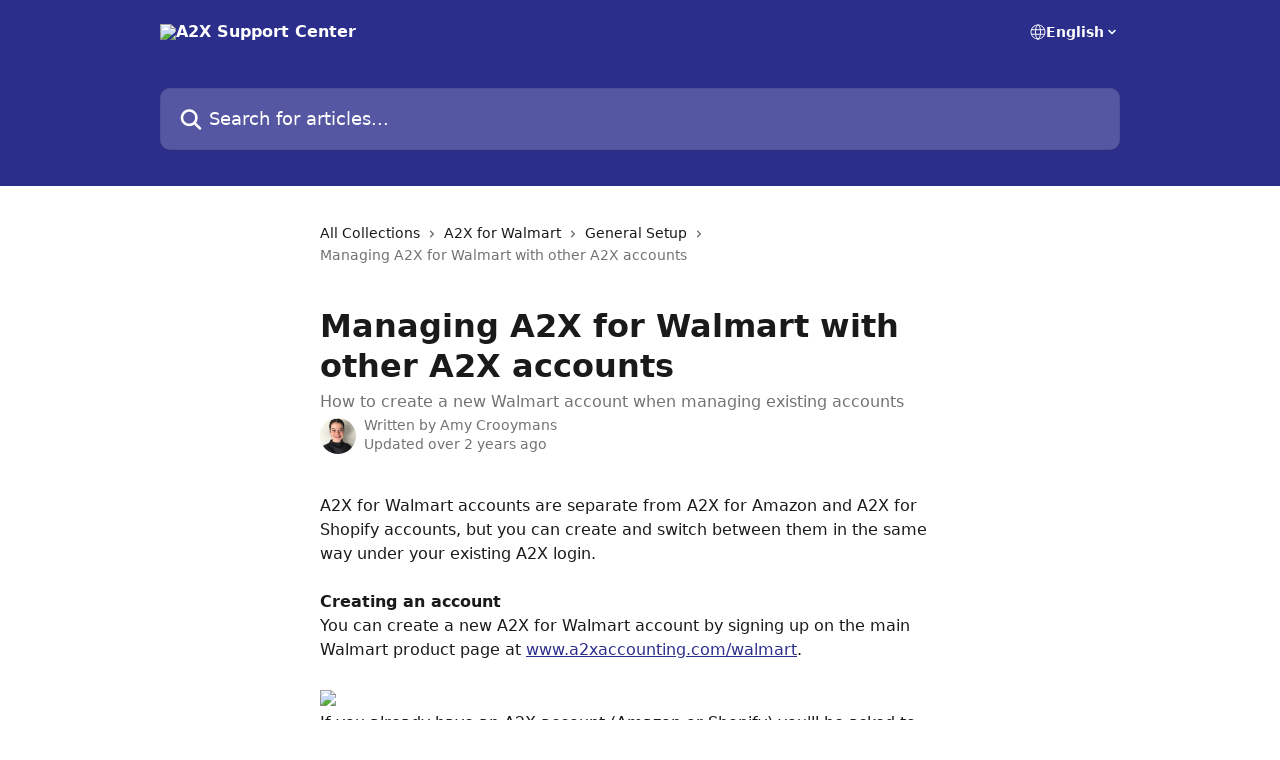

--- FILE ---
content_type: text/html; charset=utf-8
request_url: https://support.a2xaccounting.com/en/articles/4321425-managing-a2x-for-walmart-with-other-a2x-accounts
body_size: 12521
content:
<!DOCTYPE html><html lang="en"><head><meta charSet="utf-8" data-next-head=""/><title data-next-head="">Managing A2X for Walmart with other A2X accounts | A2X Support Center</title><meta property="og:title" content="Managing A2X for Walmart with other A2X accounts | A2X Support Center" data-next-head=""/><meta name="twitter:title" content="Managing A2X for Walmart with other A2X accounts | A2X Support Center" data-next-head=""/><meta property="og:description" content="How to create a new Walmart account when managing existing accounts" data-next-head=""/><meta name="twitter:description" content="How to create a new Walmart account when managing existing accounts" data-next-head=""/><meta name="description" content="How to create a new Walmart account when managing existing accounts" data-next-head=""/><meta property="og:type" content="article" data-next-head=""/><meta property="og:image" content="https://downloads.intercomcdn.com/i/o/380755/8e7f876414dcb04dfacc9fa9/df061c2f8f4e5723f9b4d3973f83c336.png" data-next-head=""/><meta property="twitter:image" content="https://downloads.intercomcdn.com/i/o/380755/8e7f876414dcb04dfacc9fa9/df061c2f8f4e5723f9b4d3973f83c336.png" data-next-head=""/><meta name="robots" content="all" data-next-head=""/><meta name="viewport" content="width=device-width, initial-scale=1" data-next-head=""/><link href="https://intercom.help/a2x/assets/favicon" rel="icon" data-next-head=""/><link rel="canonical" href="https://support.a2xaccounting.com/en/articles/4321425-managing-a2x-for-walmart-with-other-a2x-accounts" data-next-head=""/><link rel="alternate" href="https://support.a2xaccounting.com/en/articles/4321425-managing-a2x-for-walmart-with-other-a2x-accounts" hrefLang="en" data-next-head=""/><link rel="alternate" href="https://support.a2xaccounting.com/en/articles/4321425-managing-a2x-for-walmart-with-other-a2x-accounts" hrefLang="x-default" data-next-head=""/><link nonce="Pf+qw63HFKNpJsTQ19RRIRXyWAix/o3uE6Txo15EAKk=" rel="preload" href="https://static.intercomassets.com/_next/static/css/3141721a1e975790.css" as="style"/><link nonce="Pf+qw63HFKNpJsTQ19RRIRXyWAix/o3uE6Txo15EAKk=" rel="stylesheet" href="https://static.intercomassets.com/_next/static/css/3141721a1e975790.css" data-n-g=""/><noscript data-n-css="Pf+qw63HFKNpJsTQ19RRIRXyWAix/o3uE6Txo15EAKk="></noscript><script defer="" nonce="Pf+qw63HFKNpJsTQ19RRIRXyWAix/o3uE6Txo15EAKk=" nomodule="" src="https://static.intercomassets.com/_next/static/chunks/polyfills-42372ed130431b0a.js"></script><script defer="" src="https://static.intercomassets.com/_next/static/chunks/7506.a4d4b38169fb1abb.js" nonce="Pf+qw63HFKNpJsTQ19RRIRXyWAix/o3uE6Txo15EAKk="></script><script src="https://static.intercomassets.com/_next/static/chunks/webpack-667cd6b3774ffaeb.js" nonce="Pf+qw63HFKNpJsTQ19RRIRXyWAix/o3uE6Txo15EAKk=" defer=""></script><script src="https://static.intercomassets.com/_next/static/chunks/framework-1f1b8d38c1d86c61.js" nonce="Pf+qw63HFKNpJsTQ19RRIRXyWAix/o3uE6Txo15EAKk=" defer=""></script><script src="https://static.intercomassets.com/_next/static/chunks/main-2c5e5f2c49cfa8a6.js" nonce="Pf+qw63HFKNpJsTQ19RRIRXyWAix/o3uE6Txo15EAKk=" defer=""></script><script src="https://static.intercomassets.com/_next/static/chunks/pages/_app-e1ef7ba820863143.js" nonce="Pf+qw63HFKNpJsTQ19RRIRXyWAix/o3uE6Txo15EAKk=" defer=""></script><script src="https://static.intercomassets.com/_next/static/chunks/d0502abb-aa607f45f5026044.js" nonce="Pf+qw63HFKNpJsTQ19RRIRXyWAix/o3uE6Txo15EAKk=" defer=""></script><script src="https://static.intercomassets.com/_next/static/chunks/6190-ef428f6633b5a03f.js" nonce="Pf+qw63HFKNpJsTQ19RRIRXyWAix/o3uE6Txo15EAKk=" defer=""></script><script src="https://static.intercomassets.com/_next/static/chunks/5729-6d79ddfe1353a77c.js" nonce="Pf+qw63HFKNpJsTQ19RRIRXyWAix/o3uE6Txo15EAKk=" defer=""></script><script src="https://static.intercomassets.com/_next/static/chunks/2384-242e4a028ba58b01.js" nonce="Pf+qw63HFKNpJsTQ19RRIRXyWAix/o3uE6Txo15EAKk=" defer=""></script><script src="https://static.intercomassets.com/_next/static/chunks/4835-9db7cd232aae5617.js" nonce="Pf+qw63HFKNpJsTQ19RRIRXyWAix/o3uE6Txo15EAKk=" defer=""></script><script src="https://static.intercomassets.com/_next/static/chunks/2735-6fafbb9ff4abfca1.js" nonce="Pf+qw63HFKNpJsTQ19RRIRXyWAix/o3uE6Txo15EAKk=" defer=""></script><script src="https://static.intercomassets.com/_next/static/chunks/pages/%5BhelpCenterIdentifier%5D/%5Blocale%5D/articles/%5BarticleSlug%5D-0426bb822f2fd459.js" nonce="Pf+qw63HFKNpJsTQ19RRIRXyWAix/o3uE6Txo15EAKk=" defer=""></script><script src="https://static.intercomassets.com/_next/static/7e1K3eo3oeKlAsbhZbrHM/_buildManifest.js" nonce="Pf+qw63HFKNpJsTQ19RRIRXyWAix/o3uE6Txo15EAKk=" defer=""></script><script src="https://static.intercomassets.com/_next/static/7e1K3eo3oeKlAsbhZbrHM/_ssgManifest.js" nonce="Pf+qw63HFKNpJsTQ19RRIRXyWAix/o3uE6Txo15EAKk=" defer=""></script><meta name="sentry-trace" content="9f80456032508efa89b5de4821cd0934-ff6b73ded0ffc834-0"/><meta name="baggage" content="sentry-environment=production,sentry-release=389cbaa7c7b88427c31f6ff365d99b3236e2d519,sentry-public_key=187f842308a64dea9f1f64d4b1b9c298,sentry-trace_id=9f80456032508efa89b5de4821cd0934,sentry-org_id=2129,sentry-sampled=false,sentry-sample_rand=0.22755379333185333,sentry-sample_rate=0"/><style id="__jsx-4129564069">:root{--body-bg: rgb(255, 255, 255);
--body-image: none;
--body-bg-rgb: 255, 255, 255;
--body-border: rgb(230, 230, 230);
--body-primary-color: #1a1a1a;
--body-secondary-color: #737373;
--body-reaction-bg: rgb(242, 242, 242);
--body-reaction-text-color: rgb(64, 64, 64);
--body-toc-active-border: #737373;
--body-toc-inactive-border: #f2f2f2;
--body-toc-inactive-color: #737373;
--body-toc-active-font-weight: 400;
--body-table-border: rgb(204, 204, 204);
--body-color: hsl(0, 0%, 0%);
--footer-bg: rgb(255, 255, 255);
--footer-image: none;
--footer-border: rgb(230, 230, 230);
--footer-color: hsl(211, 10%, 61%);
--header-bg: rgb(44, 46, 139);
--header-image: url(https://downloads.intercomcdn.com/i/o/373819/0fdabe035e9992d90f137047/5df36214356f59a0a03727b66aa05364.png);
--header-color: hsl(0, 0%, 100%);
--collection-card-bg: rgb(255, 255, 255);
--collection-card-image: none;
--collection-card-color: hsl(239, 52%, 36%);
--card-bg: rgb(255, 255, 255);
--card-border-color: rgb(230, 230, 230);
--card-border-inner-radius: 6px;
--card-border-radius: 8px;
--card-shadow: 0 1px 2px 0 rgb(0 0 0 / 0.05);
--search-bar-border-radius: 10px;
--search-bar-width: 100%;
--ticket-blue-bg-color: #dce1f9;
--ticket-blue-text-color: #334bfa;
--ticket-green-bg-color: #d7efdc;
--ticket-green-text-color: #0f7134;
--ticket-orange-bg-color: #ffebdb;
--ticket-orange-text-color: #b24d00;
--ticket-red-bg-color: #ffdbdb;
--ticket-red-text-color: #df2020;
--header-height: 245px;
--header-subheader-background-color: ;
--header-subheader-font-color: ;
--content-block-color: hsl(0, 0%, 0%);
--content-block-button-color: hsl(0, 0%, 0%);
--content-block-button-radius: nullpx;
--primary-color: hsl(239, 52%, 36%);
--primary-color-alpha-10: hsla(239, 52%, 36%, 0.1);
--primary-color-alpha-60: hsla(239, 52%, 36%, 0.6);
--text-on-primary-color: #ffffff}</style><style id="__jsx-1611979459">:root{--font-family-primary: system-ui, "Segoe UI", "Roboto", "Helvetica", "Arial", sans-serif, "Apple Color Emoji", "Segoe UI Emoji", "Segoe UI Symbol"}</style><style id="__jsx-2466147061">:root{--font-family-secondary: system-ui, "Segoe UI", "Roboto", "Helvetica", "Arial", sans-serif, "Apple Color Emoji", "Segoe UI Emoji", "Segoe UI Symbol"}</style><style id="__jsx-cf6f0ea00fa5c760">.fade-background.jsx-cf6f0ea00fa5c760{background:radial-gradient(333.38%100%at 50%0%,rgba(var(--body-bg-rgb),0)0%,rgba(var(--body-bg-rgb),.00925356)11.67%,rgba(var(--body-bg-rgb),.0337355)21.17%,rgba(var(--body-bg-rgb),.0718242)28.85%,rgba(var(--body-bg-rgb),.121898)35.03%,rgba(var(--body-bg-rgb),.182336)40.05%,rgba(var(--body-bg-rgb),.251516)44.25%,rgba(var(--body-bg-rgb),.327818)47.96%,rgba(var(--body-bg-rgb),.409618)51.51%,rgba(var(--body-bg-rgb),.495297)55.23%,rgba(var(--body-bg-rgb),.583232)59.47%,rgba(var(--body-bg-rgb),.671801)64.55%,rgba(var(--body-bg-rgb),.759385)70.81%,rgba(var(--body-bg-rgb),.84436)78.58%,rgba(var(--body-bg-rgb),.9551)88.2%,rgba(var(--body-bg-rgb),1)100%),var(--header-image),var(--header-bg);background-size:cover;background-position-x:center}</style><style id="__jsx-4bed0c08ce36899e">.article_body a:not(.intercom-h2b-button){color:var(--primary-color)}article a.intercom-h2b-button{background-color:var(--primary-color);border:0}.zendesk-article table{overflow-x:scroll!important;display:block!important;height:auto!important}.intercom-interblocks-unordered-nested-list ul,.intercom-interblocks-ordered-nested-list ol{margin-top:16px;margin-bottom:16px}.intercom-interblocks-unordered-nested-list ul .intercom-interblocks-unordered-nested-list ul,.intercom-interblocks-unordered-nested-list ul .intercom-interblocks-ordered-nested-list ol,.intercom-interblocks-ordered-nested-list ol .intercom-interblocks-ordered-nested-list ol,.intercom-interblocks-ordered-nested-list ol .intercom-interblocks-unordered-nested-list ul{margin-top:0;margin-bottom:0}.intercom-interblocks-image a:focus{outline-offset:3px}</style></head><body><div id="__next"><div dir="ltr" class="h-full w-full"><a href="#main-content" class="sr-only font-bold text-header-color focus:not-sr-only focus:absolute focus:left-4 focus:top-4 focus:z-50" aria-roledescription="Link, Press control-option-right-arrow to exit">Skip to main content</a><main class="header__lite"><header id="header" data-testid="header" class="jsx-cf6f0ea00fa5c760 flex flex-col text-header-color"><div class="jsx-cf6f0ea00fa5c760 relative flex grow flex-col mb-9 bg-header-bg bg-header-image bg-cover bg-center pb-9"><div id="sr-announcement" aria-live="polite" class="jsx-cf6f0ea00fa5c760 sr-only"></div><div class="jsx-cf6f0ea00fa5c760 flex h-full flex-col items-center marker:shrink-0"><section class="relative flex w-full flex-col mb-6 pb-6"><div class="header__meta_wrapper flex justify-center px-5 pt-6 leading-none sm:px-10"><div class="flex items-center w-240" data-testid="subheader-container"><div class="mo__body header__site_name"><div class="header__logo"><a href="/en/"><img src="https://downloads.intercomcdn.com/i/o/373817/ca6c4400288e63721cfb0b47/6fcc75e668357209f95a8ef8cf3616d5.png" height="93" alt="A2X Support Center"/></a></div></div><div><div class="flex items-center font-semibold"><div class="flex items-center md:hidden" data-testid="small-screen-children"><button class="flex items-center border-none bg-transparent px-1.5" data-testid="hamburger-menu-button" aria-label="Open menu"><svg width="24" height="24" viewBox="0 0 16 16" xmlns="http://www.w3.org/2000/svg" class="fill-current"><path d="M1.86861 2C1.38889 2 1 2.3806 1 2.85008C1 3.31957 1.38889 3.70017 1.86861 3.70017H14.1314C14.6111 3.70017 15 3.31957 15 2.85008C15 2.3806 14.6111 2 14.1314 2H1.86861Z"></path><path d="M1 8C1 7.53051 1.38889 7.14992 1.86861 7.14992H14.1314C14.6111 7.14992 15 7.53051 15 8C15 8.46949 14.6111 8.85008 14.1314 8.85008H1.86861C1.38889 8.85008 1 8.46949 1 8Z"></path><path d="M1 13.1499C1 12.6804 1.38889 12.2998 1.86861 12.2998H14.1314C14.6111 12.2998 15 12.6804 15 13.1499C15 13.6194 14.6111 14 14.1314 14H1.86861C1.38889 14 1 13.6194 1 13.1499Z"></path></svg></button><div class="fixed right-0 top-0 z-50 h-full w-full hidden" data-testid="hamburger-menu"><div class="flex h-full w-full justify-end bg-black bg-opacity-30"><div class="flex h-fit w-full flex-col bg-white opacity-100 sm:h-full sm:w-1/2"><button class="text-body-font flex items-center self-end border-none bg-transparent pr-6 pt-6" data-testid="hamburger-menu-close-button" aria-label="Close menu"><svg width="24" height="24" viewBox="0 0 16 16" xmlns="http://www.w3.org/2000/svg"><path d="M3.5097 3.5097C3.84165 3.17776 4.37984 3.17776 4.71178 3.5097L7.99983 6.79775L11.2879 3.5097C11.6198 3.17776 12.158 3.17776 12.49 3.5097C12.8219 3.84165 12.8219 4.37984 12.49 4.71178L9.20191 7.99983L12.49 11.2879C12.8219 11.6198 12.8219 12.158 12.49 12.49C12.158 12.8219 11.6198 12.8219 11.2879 12.49L7.99983 9.20191L4.71178 12.49C4.37984 12.8219 3.84165 12.8219 3.5097 12.49C3.17776 12.158 3.17776 11.6198 3.5097 11.2879L6.79775 7.99983L3.5097 4.71178C3.17776 4.37984 3.17776 3.84165 3.5097 3.5097Z"></path></svg></button><nav class="flex flex-col pl-4 text-black"><div class="relative cursor-pointer has-[:focus]:outline"><select class="peer absolute z-10 block h-6 w-full cursor-pointer opacity-0 md:text-base" aria-label="Change language" id="language-selector"><option value="/en/articles/4321425-managing-a2x-for-walmart-with-other-a2x-accounts" class="text-black" selected="">English</option></select><div class="mb-10 ml-5 flex items-center gap-1 text-md hover:opacity-80 peer-hover:opacity-80 md:m-0 md:ml-3 md:text-base" aria-hidden="true"><svg id="locale-picker-globe" width="16" height="16" viewBox="0 0 16 16" fill="none" xmlns="http://www.w3.org/2000/svg" class="shrink-0" aria-hidden="true"><path d="M8 15C11.866 15 15 11.866 15 8C15 4.13401 11.866 1 8 1C4.13401 1 1 4.13401 1 8C1 11.866 4.13401 15 8 15Z" stroke="currentColor" stroke-linecap="round" stroke-linejoin="round"></path><path d="M8 15C9.39949 15 10.534 11.866 10.534 8C10.534 4.13401 9.39949 1 8 1C6.60051 1 5.466 4.13401 5.466 8C5.466 11.866 6.60051 15 8 15Z" stroke="currentColor" stroke-linecap="round" stroke-linejoin="round"></path><path d="M1.448 5.75989H14.524" stroke="currentColor" stroke-linecap="round" stroke-linejoin="round"></path><path d="M1.448 10.2402H14.524" stroke="currentColor" stroke-linecap="round" stroke-linejoin="round"></path></svg>English<svg id="locale-picker-arrow" width="16" height="16" viewBox="0 0 16 16" fill="none" xmlns="http://www.w3.org/2000/svg" class="shrink-0" aria-hidden="true"><path d="M5 6.5L8.00093 9.5L11 6.50187" stroke="currentColor" stroke-width="1.5" stroke-linecap="round" stroke-linejoin="round"></path></svg></div></div></nav></div></div></div></div><nav class="hidden items-center md:flex" data-testid="large-screen-children"><div class="relative cursor-pointer has-[:focus]:outline"><select class="peer absolute z-10 block h-6 w-full cursor-pointer opacity-0 md:text-base" aria-label="Change language" id="language-selector"><option value="/en/articles/4321425-managing-a2x-for-walmart-with-other-a2x-accounts" class="text-black" selected="">English</option></select><div class="mb-10 ml-5 flex items-center gap-1 text-md hover:opacity-80 peer-hover:opacity-80 md:m-0 md:ml-3 md:text-base" aria-hidden="true"><svg id="locale-picker-globe" width="16" height="16" viewBox="0 0 16 16" fill="none" xmlns="http://www.w3.org/2000/svg" class="shrink-0" aria-hidden="true"><path d="M8 15C11.866 15 15 11.866 15 8C15 4.13401 11.866 1 8 1C4.13401 1 1 4.13401 1 8C1 11.866 4.13401 15 8 15Z" stroke="currentColor" stroke-linecap="round" stroke-linejoin="round"></path><path d="M8 15C9.39949 15 10.534 11.866 10.534 8C10.534 4.13401 9.39949 1 8 1C6.60051 1 5.466 4.13401 5.466 8C5.466 11.866 6.60051 15 8 15Z" stroke="currentColor" stroke-linecap="round" stroke-linejoin="round"></path><path d="M1.448 5.75989H14.524" stroke="currentColor" stroke-linecap="round" stroke-linejoin="round"></path><path d="M1.448 10.2402H14.524" stroke="currentColor" stroke-linecap="round" stroke-linejoin="round"></path></svg>English<svg id="locale-picker-arrow" width="16" height="16" viewBox="0 0 16 16" fill="none" xmlns="http://www.w3.org/2000/svg" class="shrink-0" aria-hidden="true"><path d="M5 6.5L8.00093 9.5L11 6.50187" stroke="currentColor" stroke-width="1.5" stroke-linecap="round" stroke-linejoin="round"></path></svg></div></div></nav></div></div></div></div></section><section class="relative mx-5 flex h-full w-full flex-col items-center px-5 sm:px-10"><div class="flex h-full max-w-full flex-col w-240" data-testid="main-header-container"><div id="search-bar" class="relative w-full"><form action="/en/" autoComplete="off"><div class="flex w-full flex-col"><div class="relative flex w-full sm:w-search-bar"><label for="search-input" class="sr-only">Search for articles...</label><input id="search-input" type="text" autoComplete="off" class="peer w-full rounded-search-bar border border-black-alpha-8 bg-white-alpha-20 p-4 ps-12 font-secondary text-lg text-header-color shadow-search-bar outline-none transition ease-linear placeholder:text-header-color hover:bg-white-alpha-27 hover:shadow-search-bar-hover focus:border-transparent focus:bg-white focus:text-black-10 focus:shadow-search-bar-focused placeholder:focus:text-black-45" placeholder="Search for articles..." name="q" aria-label="Search for articles..." value=""/><div class="absolute inset-y-0 start-0 flex items-center fill-header-color peer-focus-visible:fill-black-45 pointer-events-none ps-5"><svg width="22" height="21" viewBox="0 0 22 21" xmlns="http://www.w3.org/2000/svg" class="fill-inherit" aria-hidden="true"><path fill-rule="evenodd" clip-rule="evenodd" d="M3.27485 8.7001C3.27485 5.42781 5.92757 2.7751 9.19985 2.7751C12.4721 2.7751 15.1249 5.42781 15.1249 8.7001C15.1249 11.9724 12.4721 14.6251 9.19985 14.6251C5.92757 14.6251 3.27485 11.9724 3.27485 8.7001ZM9.19985 0.225098C4.51924 0.225098 0.724854 4.01948 0.724854 8.7001C0.724854 13.3807 4.51924 17.1751 9.19985 17.1751C11.0802 17.1751 12.8176 16.5627 14.2234 15.5265L19.0981 20.4013C19.5961 20.8992 20.4033 20.8992 20.9013 20.4013C21.3992 19.9033 21.3992 19.0961 20.9013 18.5981L16.0264 13.7233C17.0625 12.3176 17.6749 10.5804 17.6749 8.7001C17.6749 4.01948 13.8805 0.225098 9.19985 0.225098Z"></path></svg></div></div></div></form></div></div></section></div></div></header><div class="z-1 flex shrink-0 grow basis-auto justify-center px-5 sm:px-10"><section data-testid="main-content" id="main-content" class="max-w-full w-240"><section data-testid="article-section" class="section section__article"><div class="justify-center flex"><div class="relative z-3 w-full lg:max-w-160 "><div class="flex pb-6 max-md:pb-2 lg:max-w-160"><div tabindex="-1" class="focus:outline-none"><div class="flex flex-wrap items-baseline pb-4 text-base" tabindex="0" role="navigation" aria-label="Breadcrumb"><a href="/en/" class="pr-2 text-body-primary-color no-underline hover:text-body-secondary-color">All Collections</a><div class="pr-2" aria-hidden="true"><svg width="6" height="10" viewBox="0 0 6 10" class="block h-2 w-2 fill-body-secondary-color rtl:rotate-180" xmlns="http://www.w3.org/2000/svg"><path fill-rule="evenodd" clip-rule="evenodd" d="M0.648862 0.898862C0.316916 1.23081 0.316916 1.769 0.648862 2.10094L3.54782 4.9999L0.648862 7.89886C0.316916 8.23081 0.316917 8.769 0.648862 9.10094C0.980808 9.43289 1.519 9.43289 1.85094 9.10094L5.35094 5.60094C5.68289 5.269 5.68289 4.73081 5.35094 4.39886L1.85094 0.898862C1.519 0.566916 0.980807 0.566916 0.648862 0.898862Z"></path></svg></div><a href="https://support.a2xaccounting.com/en/collections/2508533-a2x-for-walmart" class="pr-2 text-body-primary-color no-underline hover:text-body-secondary-color" data-testid="breadcrumb-0">A2X for Walmart</a><div class="pr-2" aria-hidden="true"><svg width="6" height="10" viewBox="0 0 6 10" class="block h-2 w-2 fill-body-secondary-color rtl:rotate-180" xmlns="http://www.w3.org/2000/svg"><path fill-rule="evenodd" clip-rule="evenodd" d="M0.648862 0.898862C0.316916 1.23081 0.316916 1.769 0.648862 2.10094L3.54782 4.9999L0.648862 7.89886C0.316916 8.23081 0.316917 8.769 0.648862 9.10094C0.980808 9.43289 1.519 9.43289 1.85094 9.10094L5.35094 5.60094C5.68289 5.269 5.68289 4.73081 5.35094 4.39886L1.85094 0.898862C1.519 0.566916 0.980807 0.566916 0.648862 0.898862Z"></path></svg></div><a href="https://support.a2xaccounting.com/en/collections/3327941-general-setup" class="pr-2 text-body-primary-color no-underline hover:text-body-secondary-color" data-testid="breadcrumb-1">General Setup</a><div class="pr-2" aria-hidden="true"><svg width="6" height="10" viewBox="0 0 6 10" class="block h-2 w-2 fill-body-secondary-color rtl:rotate-180" xmlns="http://www.w3.org/2000/svg"><path fill-rule="evenodd" clip-rule="evenodd" d="M0.648862 0.898862C0.316916 1.23081 0.316916 1.769 0.648862 2.10094L3.54782 4.9999L0.648862 7.89886C0.316916 8.23081 0.316917 8.769 0.648862 9.10094C0.980808 9.43289 1.519 9.43289 1.85094 9.10094L5.35094 5.60094C5.68289 5.269 5.68289 4.73081 5.35094 4.39886L1.85094 0.898862C1.519 0.566916 0.980807 0.566916 0.648862 0.898862Z"></path></svg></div><div class="text-body-secondary-color">Managing A2X for Walmart with other A2X accounts</div></div></div></div><div class=""><div class="article intercom-force-break"><div class="mb-10 max-lg:mb-6"><div class="flex flex-col gap-4"><div class="flex flex-col"><h1 class="mb-1 font-primary text-2xl font-bold leading-10 text-body-primary-color">Managing A2X for Walmart with other A2X accounts</h1><div class="text-md font-normal leading-normal text-body-secondary-color"><p>How to create a new Walmart account when managing existing accounts</p></div></div><div class="avatar"><div class="avatar__photo"><img width="24" height="24" src="https://static.intercomassets.com/avatars/3988256/square_128/Amy_Crooymans-1589227581.JPG" alt="Amy Crooymans avatar" class="inline-flex items-center justify-center rounded-full bg-primary text-lg font-bold leading-6 text-primary-text shadow-solid-2 shadow-body-bg [&amp;:nth-child(n+2)]:hidden lg:[&amp;:nth-child(n+2)]:inline-flex h-8 w-8 sm:h-9 sm:w-9"/></div><div class="avatar__info -mt-0.5 text-base"><span class="text-body-secondary-color"><div>Written by <span>Amy Crooymans</span></div> <!-- -->Updated over 2 years ago</span></div></div></div></div><div class="jsx-4bed0c08ce36899e "><div class="jsx-4bed0c08ce36899e article_body"><article class="jsx-4bed0c08ce36899e "><div class="intercom-interblocks-paragraph no-margin intercom-interblocks-align-left"><p>A2X for Walmart accounts are separate from A2X for Amazon and A2X for Shopify accounts, but you can create and switch between them in the same way under your existing A2X login.</p></div><div class="intercom-interblocks-paragraph no-margin intercom-interblocks-align-left"><p> </p></div><div class="intercom-interblocks-paragraph no-margin intercom-interblocks-align-left"><p><b>Creating an account</b><br/>You can create a new A2X for Walmart account by signing up on the main Walmart product page at <a href="https://www.a2xaccounting.com/walmart" target="_blank" rel="nofollow noopener noreferrer">www.a2xaccounting.com/walmart</a>. </p></div><div class="intercom-interblocks-paragraph no-margin intercom-interblocks-align-left"><p> </p></div><div class="intercom-interblocks-image intercom-interblocks-align-left"><a href="https://downloads.intercomcdn.com/i/o/676642544/acd1a0f2a53800de444da38a/Screen+Shot+2023-02-21+at+2.06.43+PM.png?expires=1768986000&amp;signature=868510c67d2fe5549c763ebbfee85ba2644dce8c26e6e845e989b8fc0fc846d9&amp;req=cichEM18mIVbFb4f3HP0gJ6hkQx8naEcB7BE4m1f0uydNl8qBHoADN03RiwS%0A47CTBioFwvS8Cuzliw%3D%3D%0A" target="_blank" rel="noreferrer nofollow noopener"><img src="https://downloads.intercomcdn.com/i/o/676642544/acd1a0f2a53800de444da38a/Screen+Shot+2023-02-21+at+2.06.43+PM.png?expires=1768986000&amp;signature=868510c67d2fe5549c763ebbfee85ba2644dce8c26e6e845e989b8fc0fc846d9&amp;req=cichEM18mIVbFb4f3HP0gJ6hkQx8naEcB7BE4m1f0uydNl8qBHoADN03RiwS%0A47CTBioFwvS8Cuzliw%3D%3D%0A" width="1374" height="820"/></a></div><div class="intercom-interblocks-paragraph no-margin intercom-interblocks-align-left"><p>If you already have an A2X account (Amazon or Shopify) you&#x27;ll be asked to confirm when creating a new account:</p></div><div class="intercom-interblocks-paragraph no-margin intercom-interblocks-align-left"><p> </p></div><div class="intercom-interblocks-paragraph no-margin intercom-interblocks-align-left"><p> </p></div><div class="intercom-interblocks-image intercom-interblocks-align-left"><a href="https://downloads.intercomcdn.com/i/o/676642795/1818abb2b6b6fc50610a9ab0/Screen+Shot+2023-02-21+at+2.07.21+PM.png?expires=1768986000&amp;signature=e841a6b4e868a34e20e6cbe9af78aaf8a35633a908b6cf77bea6235e425efc78&amp;req=cichEM18mohaFb4f3HP0gLor3UIk3oZ2C19zFtKA%2BxHzP3xs%2BTi0tkZcPZ2v%0A4btCcy2nusNmSiyZYg%3D%3D%0A" target="_blank" rel="noreferrer nofollow noopener"><img src="https://downloads.intercomcdn.com/i/o/676642795/1818abb2b6b6fc50610a9ab0/Screen+Shot+2023-02-21+at+2.07.21+PM.png?expires=1768986000&amp;signature=e841a6b4e868a34e20e6cbe9af78aaf8a35633a908b6cf77bea6235e425efc78&amp;req=cichEM18mohaFb4f3HP0gLor3UIk3oZ2C19zFtKA%2BxHzP3xs%2BTi0tkZcPZ2v%0A4btCcy2nusNmSiyZYg%3D%3D%0A" width="674" height="538"/></a></div><div class="intercom-interblocks-paragraph no-margin intercom-interblocks-align-left"><p>Once you have created your new account, it helps to give it a name in Settings &gt; Accounts, so you can easily recognize it in the drop down list:</p></div><div class="intercom-interblocks-paragraph no-margin intercom-interblocks-align-left"><p> </p></div><div class="intercom-interblocks-paragraph no-margin intercom-interblocks-align-left"><p> </p></div><div class="intercom-interblocks-image intercom-interblocks-align-left"><a href="https://downloads.intercomcdn.com/i/o/676643248/5d4b4bb5b5e97e126ee71a88/Screen+Shot+2023-02-21+at+2.08.57+PM.png?expires=1768986000&amp;signature=02172171f658fd3fa7b881dc7386cc74bd08dd45330b2e434643daee71c8685a&amp;req=cichEM19n4VXFb4f3HP0gHjPLUYwWBZLzxAzKf9NvJMESDx6PqTYecKFx7Be%0AMJbhRBpAxXFHX9SYVw%3D%3D%0A" target="_blank" rel="noreferrer nofollow noopener"><img src="https://downloads.intercomcdn.com/i/o/676643248/5d4b4bb5b5e97e126ee71a88/Screen+Shot+2023-02-21+at+2.08.57+PM.png?expires=1768986000&amp;signature=02172171f658fd3fa7b881dc7386cc74bd08dd45330b2e434643daee71c8685a&amp;req=cichEM19n4VXFb4f3HP0gHjPLUYwWBZLzxAzKf9NvJMESDx6PqTYecKFx7Be%0AMJbhRBpAxXFHX9SYVw%3D%3D%0A" width="332" height="298"/></a></div><div class="intercom-interblocks-paragraph no-margin intercom-interblocks-align-left"><p><b>Subscriptions and Billing</b><br/>As with any A2X account, you can trial an A2X for Walmart account with up to 3 payouts before subscribing to a plan. The A2X for Walmart plans are separate from the A2X for Amazon &amp; A2X for Shopify plans and offer slightly different order volumes and features.</p></div><div class="intercom-interblocks-paragraph no-margin intercom-interblocks-align-left"><p> </p></div><div class="intercom-interblocks-paragraph no-margin intercom-interblocks-align-left"><p><b>Hint:</b> <i>If you are in chat and wish to view the article outside of the chat window, please click </i><a href="https://support.a2xaccounting.com/en/articles/4321425-managing-a2x-for-walmart-with-other-a2x-accounts" target="_blank" rel="nofollow noopener noreferrer">HERE</a>. </p></div><div class="intercom-interblocks-paragraph no-margin intercom-interblocks-align-left"><p> </p></div><div class="intercom-interblocks-paragraph no-margin intercom-interblocks-align-left"><p><br/>​</p></div></article></div></div></div></div><div class="intercom-reaction-picker -mb-4 -ml-4 -mr-4 mt-6 rounded-card sm:-mb-2 sm:-ml-1 sm:-mr-1 sm:mt-8" role="group" aria-label="feedback form"><div class="intercom-reaction-prompt">Did this answer your question?</div><div class="intercom-reactions-container"><button class="intercom-reaction" aria-label="Disappointed Reaction" tabindex="0" data-reaction-text="disappointed" aria-pressed="false"><span title="Disappointed">😞</span></button><button class="intercom-reaction" aria-label="Neutral Reaction" tabindex="0" data-reaction-text="neutral" aria-pressed="false"><span title="Neutral">😐</span></button><button class="intercom-reaction" aria-label="Smiley Reaction" tabindex="0" data-reaction-text="smiley" aria-pressed="false"><span title="Smiley">😃</span></button></div></div></div></div></section></section></div><footer id="footer" class="mt-24 shrink-0 bg-footer-bg px-0 py-12 text-left text-base text-footer-color"><div class="shrink-0 grow basis-auto px-5 sm:px-10"><div class="mx-auto max-w-240 sm:w-auto"><div><div class="text-center" data-testid="simple-footer-layout"><div class="align-middle text-lg text-footer-color"><a class="no-underline" href="/en/"><img data-testid="logo-img" src="https://downloads.intercomcdn.com/i/o/373817/ca6c4400288e63721cfb0b47/6fcc75e668357209f95a8ef8cf3616d5.png" alt="A2X Support Center" class="max-h-8 contrast-80 inline"/></a></div><div class="mt-10" data-testid="simple-footer-links"><div class="flex flex-row justify-center"></div><ul data-testid="social-links" class="flex flex-wrap items-center gap-4 p-0 justify-center" id="social-links"><li class="list-none align-middle"><a target="_blank" href="https://www.facebook.com/a2xaccounting/" rel="nofollow noreferrer noopener" data-testid="footer-social-link-0" class="no-underline"><img src="https://intercom.help/a2x/assets/svg/icon:social-facebook/909aa5" alt="" aria-label="https://www.facebook.com/a2xaccounting/" width="16" height="16" loading="lazy" data-testid="social-icon-facebook"/></a></li><li class="list-none align-middle"><a target="_blank" href="https://www.twitter.com/a2xaccounting" rel="nofollow noreferrer noopener" data-testid="footer-social-link-1" class="no-underline"><img src="https://intercom.help/a2x/assets/svg/icon:social-twitter/909aa5" alt="" aria-label="https://www.twitter.com/a2xaccounting" width="16" height="16" loading="lazy" data-testid="social-icon-twitter"/></a></li><li class="list-none align-middle"><a target="_blank" href="https://www.linkedin.com//company/a2x-for-ecommerce/" rel="nofollow noreferrer noopener" data-testid="footer-social-link-2" class="no-underline"><img src="https://intercom.help/a2x/assets/svg/icon:social-linkedin/909aa5" alt="" aria-label="https://www.linkedin.com//company/a2x-for-ecommerce/" width="16" height="16" loading="lazy" data-testid="social-icon-linkedin"/></a></li></ul></div><div class="flex justify-center"><div class="mt-2"><a href="https://www.intercom.com/dsa-report-form" target="_blank" rel="nofollow noreferrer noopener" class="no-underline" data-testid="report-content-link">Report Content</a></div></div></div></div></div></div></footer></main></div></div><script id="__NEXT_DATA__" type="application/json" nonce="Pf+qw63HFKNpJsTQ19RRIRXyWAix/o3uE6Txo15EAKk=">{"props":{"pageProps":{"app":{"id":"w8m9dmxj","messengerUrl":"https://widget.intercom.io/widget/w8m9dmxj","name":"A2X","poweredByIntercomUrl":"https://www.intercom.com/intercom-link?company=A2X\u0026solution=customer-support\u0026utm_campaign=intercom-link\u0026utm_content=We+run+on+Intercom\u0026utm_medium=help-center\u0026utm_referrer=http%3A%2F%2Fsupport.a2xaccounting.com%2Fen%2Farticles%2F4321425-managing-a2x-for-walmart-with-other-a2x-accounts\u0026utm_source=desktop-web","features":{"consentBannerBeta":false,"customNotFoundErrorMessage":false,"disableFontPreloading":false,"disableNoMarginClassTransformation":false,"finOnHelpCenter":false,"hideIconsWithBackgroundImages":false,"messengerCustomFonts":false}},"helpCenterSite":{"customDomain":"support.a2xaccounting.com","defaultLocale":"en","disableBranding":true,"externalLoginName":null,"externalLoginUrl":null,"footerContactDetails":null,"footerLinks":{"custom":[],"socialLinks":[{"iconUrl":"https://intercom.help/a2x/assets/svg/icon:social-facebook","provider":"facebook","url":"https://www.facebook.com/a2xaccounting/"},{"iconUrl":"https://intercom.help/a2x/assets/svg/icon:social-twitter","provider":"twitter","url":"https://www.twitter.com/a2xaccounting"},{"iconUrl":"https://intercom.help/a2x/assets/svg/icon:social-linkedin","provider":"linkedin","url":"https://www.linkedin.com//company/a2x-for-ecommerce/"}],"linkGroups":[]},"headerLinks":[],"homeCollectionCols":1,"googleAnalyticsTrackingId":"G-8471RTL2LY","googleTagManagerId":null,"pathPrefixForCustomDomain":null,"seoIndexingEnabled":true,"helpCenterId":310864,"url":"https://support.a2xaccounting.com","customizedFooterTextContent":null,"consentBannerConfig":null,"canInjectCustomScripts":false,"scriptSection":1,"customScriptFilesExist":false},"localeLinks":[{"id":"en","absoluteUrl":"https://support.a2xaccounting.com/en/articles/4321425-managing-a2x-for-walmart-with-other-a2x-accounts","available":true,"name":"English","selected":true,"url":"/en/articles/4321425-managing-a2x-for-walmart-with-other-a2x-accounts"}],"requestContext":{"articleSource":null,"academy":false,"canonicalUrl":"https://support.a2xaccounting.com/en/articles/4321425-managing-a2x-for-walmart-with-other-a2x-accounts","headerless":false,"isDefaultDomainRequest":false,"nonce":"Pf+qw63HFKNpJsTQ19RRIRXyWAix/o3uE6Txo15EAKk=","rootUrl":"/en/","sheetUserCipher":null,"type":"help-center"},"theme":{"color":"2C2E8B","siteName":"A2X Support Center","headline":"","headerFontColor":"FFFFFF","logo":"https://downloads.intercomcdn.com/i/o/373817/ca6c4400288e63721cfb0b47/6fcc75e668357209f95a8ef8cf3616d5.png","logoHeight":"93","header":"https://downloads.intercomcdn.com/i/o/373819/0fdabe035e9992d90f137047/5df36214356f59a0a03727b66aa05364.png","favicon":"https://intercom.help/a2x/assets/favicon","locale":"en","homeUrl":"https://www.a2xaccounting.com","social":"https://downloads.intercomcdn.com/i/o/380755/8e7f876414dcb04dfacc9fa9/df061c2f8f4e5723f9b4d3973f83c336.png","urlPrefixForDefaultDomain":"https://intercom.help/a2x","customDomain":"support.a2xaccounting.com","customDomainUsesSsl":true,"customizationOptions":{"customizationType":1,"header":{"backgroundColor":"#2C2E8B","fontColor":"#FFFFFF","fadeToEdge":false,"backgroundGradient":null,"backgroundImageId":null,"backgroundImageUrl":null},"body":{"backgroundColor":null,"fontColor":null,"fadeToEdge":null,"backgroundGradient":null,"backgroundImageId":null},"footer":{"backgroundColor":null,"fontColor":null,"fadeToEdge":null,"backgroundGradient":null,"backgroundImageId":null,"showRichTextField":false},"layout":{"homePage":{"blocks":[{"type":"tickets-portal-link","enabled":false},{"type":"collection-list","columns":1,"template":0}]},"collectionsPage":{"showArticleDescriptions":false},"articlePage":{},"searchPage":{}},"collectionCard":{"global":{"backgroundColor":null,"fontColor":null,"fadeToEdge":null,"backgroundGradient":null,"backgroundImageId":null,"showIcons":true,"backgroundImageUrl":null},"collections":[]},"global":{"font":{"customFontFaces":[],"primary":null,"secondary":null},"componentStyle":{"card":{"type":null,"borderRadius":null}},"namedComponents":{"header":{"subheader":{"enabled":false,"style":{"backgroundColor":null,"fontColor":null}},"style":{"height":null,"align":null,"justify":null}},"searchBar":{"style":{"width":null,"borderRadius":null}},"footer":{"type":0}},"brand":{"colors":[],"websiteUrl":""}},"contentBlock":{"blockStyle":{"backgroundColor":null,"fontColor":null,"fadeToEdge":null,"backgroundGradient":null,"backgroundImageId":null,"backgroundImageUrl":null},"buttonOptions":{"backgroundColor":null,"fontColor":null,"borderRadius":null},"isFullWidth":false}},"helpCenterName":"A2X Support Center","footerLogo":"https://downloads.intercomcdn.com/i/o/373817/ca6c4400288e63721cfb0b47/6fcc75e668357209f95a8ef8cf3616d5.png","footerLogoHeight":"93","localisedInformation":{"contentBlock":null}},"user":{"userId":"b0a7d2c5-22d1-4902-b42a-505a34e725cb","role":"visitor_role","country_code":null},"articleContent":{"articleId":"4321425","author":{"avatar":"https://static.intercomassets.com/avatars/3988256/square_128/Amy_Crooymans-1589227581.JPG","name":"Amy Crooymans","first_name":"Amy","avatar_shape":"circle"},"blocks":[{"type":"paragraph","text":"A2X for Walmart accounts are separate from A2X for Amazon and A2X for Shopify accounts, but you can create and switch between them in the same way under your existing A2X login.","class":"no-margin"},{"type":"paragraph","text":" ","class":"no-margin"},{"type":"paragraph","text":"\u003cb\u003eCreating an account\u003c/b\u003e\u003cbr\u003eYou can create a new A2X for Walmart account by signing up on the main Walmart product page at \u003ca href=\"https://www.a2xaccounting.com/walmart\" target=\"_blank\" rel=\"nofollow noopener noreferrer\"\u003ewww.a2xaccounting.com/walmart\u003c/a\u003e. ","class":"no-margin"},{"type":"paragraph","text":" ","class":"no-margin"},{"type":"image","url":"https://downloads.intercomcdn.com/i/o/676642544/acd1a0f2a53800de444da38a/Screen+Shot+2023-02-21+at+2.06.43+PM.png?expires=1768986000\u0026signature=868510c67d2fe5549c763ebbfee85ba2644dce8c26e6e845e989b8fc0fc846d9\u0026req=cichEM18mIVbFb4f3HP0gJ6hkQx8naEcB7BE4m1f0uydNl8qBHoADN03RiwS%0A47CTBioFwvS8Cuzliw%3D%3D%0A","width":1374,"height":820},{"type":"paragraph","text":"If you already have an A2X account (Amazon or Shopify) you'll be asked to confirm when creating a new account:","class":"no-margin"},{"type":"paragraph","text":" ","class":"no-margin"},{"type":"paragraph","text":" ","class":"no-margin"},{"type":"image","url":"https://downloads.intercomcdn.com/i/o/676642795/1818abb2b6b6fc50610a9ab0/Screen+Shot+2023-02-21+at+2.07.21+PM.png?expires=1768986000\u0026signature=e841a6b4e868a34e20e6cbe9af78aaf8a35633a908b6cf77bea6235e425efc78\u0026req=cichEM18mohaFb4f3HP0gLor3UIk3oZ2C19zFtKA%2BxHzP3xs%2BTi0tkZcPZ2v%0A4btCcy2nusNmSiyZYg%3D%3D%0A","width":674,"height":538},{"type":"paragraph","text":"Once you have created your new account, it helps to give it a name in Settings \u0026gt; Accounts, so you can easily recognize it in the drop down list:","class":"no-margin"},{"type":"paragraph","text":" ","class":"no-margin"},{"type":"paragraph","text":" ","class":"no-margin"},{"type":"image","url":"https://downloads.intercomcdn.com/i/o/676643248/5d4b4bb5b5e97e126ee71a88/Screen+Shot+2023-02-21+at+2.08.57+PM.png?expires=1768986000\u0026signature=02172171f658fd3fa7b881dc7386cc74bd08dd45330b2e434643daee71c8685a\u0026req=cichEM19n4VXFb4f3HP0gHjPLUYwWBZLzxAzKf9NvJMESDx6PqTYecKFx7Be%0AMJbhRBpAxXFHX9SYVw%3D%3D%0A","width":332,"height":298},{"type":"paragraph","text":"\u003cb\u003eSubscriptions and Billing\u003c/b\u003e\u003cbr\u003eAs with any A2X account, you can trial an A2X for Walmart account with up to 3 payouts before subscribing to a plan. The A2X for Walmart plans are separate from the A2X for Amazon \u0026amp; A2X for Shopify plans and offer slightly different order volumes and features.","class":"no-margin"},{"type":"paragraph","text":" ","class":"no-margin"},{"type":"paragraph","text":"\u003cb\u003eHint:\u003c/b\u003e \u003ci\u003eIf you are in chat and wish to view the article outside of the chat window, please click \u003c/i\u003e\u003ca href=\"https://support.a2xaccounting.com/en/articles/4321425-managing-a2x-for-walmart-with-other-a2x-accounts\" target=\"_blank\"\u003eHERE\u003c/a\u003e. ","class":"no-margin"},{"type":"paragraph","text":" ","class":"no-margin"},{"type":"paragraph","text":"\u003cbr\u003e","class":"no-margin"}],"collectionId":"3327941","description":"How to create a new Walmart account when managing existing accounts","id":"3708311","lastUpdated":"Updated over 2 years ago","relatedArticles":null,"targetUserType":"everyone","title":"Managing A2X for Walmart with other A2X accounts","showTableOfContents":false,"synced":false,"isStandaloneApp":false},"breadcrumbs":[{"url":"https://support.a2xaccounting.com/en/collections/2508533-a2x-for-walmart","name":"A2X for Walmart"},{"url":"https://support.a2xaccounting.com/en/collections/3327941-general-setup","name":"General Setup"}],"selectedReaction":null,"showReactions":true,"themeCSSCustomProperties":{"--body-bg":"rgb(255, 255, 255)","--body-image":"none","--body-bg-rgb":"255, 255, 255","--body-border":"rgb(230, 230, 230)","--body-primary-color":"#1a1a1a","--body-secondary-color":"#737373","--body-reaction-bg":"rgb(242, 242, 242)","--body-reaction-text-color":"rgb(64, 64, 64)","--body-toc-active-border":"#737373","--body-toc-inactive-border":"#f2f2f2","--body-toc-inactive-color":"#737373","--body-toc-active-font-weight":400,"--body-table-border":"rgb(204, 204, 204)","--body-color":"hsl(0, 0%, 0%)","--footer-bg":"rgb(255, 255, 255)","--footer-image":"none","--footer-border":"rgb(230, 230, 230)","--footer-color":"hsl(211, 10%, 61%)","--header-bg":"rgb(44, 46, 139)","--header-image":"url(https://downloads.intercomcdn.com/i/o/373819/0fdabe035e9992d90f137047/5df36214356f59a0a03727b66aa05364.png)","--header-color":"hsl(0, 0%, 100%)","--collection-card-bg":"rgb(255, 255, 255)","--collection-card-image":"none","--collection-card-color":"hsl(239, 52%, 36%)","--card-bg":"rgb(255, 255, 255)","--card-border-color":"rgb(230, 230, 230)","--card-border-inner-radius":"6px","--card-border-radius":"8px","--card-shadow":"0 1px 2px 0 rgb(0 0 0 / 0.05)","--search-bar-border-radius":"10px","--search-bar-width":"100%","--ticket-blue-bg-color":"#dce1f9","--ticket-blue-text-color":"#334bfa","--ticket-green-bg-color":"#d7efdc","--ticket-green-text-color":"#0f7134","--ticket-orange-bg-color":"#ffebdb","--ticket-orange-text-color":"#b24d00","--ticket-red-bg-color":"#ffdbdb","--ticket-red-text-color":"#df2020","--header-height":"245px","--header-subheader-background-color":"","--header-subheader-font-color":"","--content-block-color":"hsl(0, 0%, 0%)","--content-block-button-color":"hsl(0, 0%, 0%)","--content-block-button-radius":"nullpx","--primary-color":"hsl(239, 52%, 36%)","--primary-color-alpha-10":"hsla(239, 52%, 36%, 0.1)","--primary-color-alpha-60":"hsla(239, 52%, 36%, 0.6)","--text-on-primary-color":"#ffffff"},"intl":{"defaultLocale":"en","locale":"en","messages":{"layout.skip_to_main_content":"Skip to main content","layout.skip_to_main_content_exit":"Link, Press control-option-right-arrow to exit","article.attachment_icon":"Attachment icon","article.related_articles":"Related Articles","article.written_by":"Written by \u003cb\u003e{author}\u003c/b\u003e","article.table_of_contents":"Table of contents","breadcrumb.all_collections":"All Collections","breadcrumb.aria_label":"Breadcrumb","collection.article_count.one":"{count} article","collection.article_count.other":"{count} articles","collection.articles_heading":"Articles","collection.sections_heading":"Collections","collection.written_by.one":"Written by \u003cb\u003e{author}\u003c/b\u003e","collection.written_by.two":"Written by \u003cb\u003e{author1}\u003c/b\u003e and \u003cb\u003e{author2}\u003c/b\u003e","collection.written_by.three":"Written by \u003cb\u003e{author1}\u003c/b\u003e, \u003cb\u003e{author2}\u003c/b\u003e and \u003cb\u003e{author3}\u003c/b\u003e","collection.written_by.four":"Written by \u003cb\u003e{author1}\u003c/b\u003e, \u003cb\u003e{author2}\u003c/b\u003e, \u003cb\u003e{author3}\u003c/b\u003e and 1 other","collection.written_by.other":"Written by \u003cb\u003e{author1}\u003c/b\u003e, \u003cb\u003e{author2}\u003c/b\u003e, \u003cb\u003e{author3}\u003c/b\u003e and {count} others","collection.by.one":"By {author}","collection.by.two":"By {author1} and 1 other","collection.by.other":"By {author1} and {count} others","collection.by.count_one":"1 author","collection.by.count_plural":"{count} authors","community_banner.tip":"Tip","community_banner.label":"\u003cb\u003eNeed more help?\u003c/b\u003e Get support from our {link}","community_banner.link_label":"Community Forum","community_banner.description":"Find answers and get help from Intercom Support and Community Experts","header.headline":"Advice and answers from the {appName} Team","header.menu.open":"Open menu","header.menu.close":"Close menu","locale_picker.aria_label":"Change language","not_authorized.cta":"You can try sending us a message or logging in at {link}","not_found.title":"Uh oh. That page doesn’t exist.","not_found.not_authorized":"Unable to load this article, you may need to sign in first","not_found.try_searching":"Try searching for your answer or just send us a message.","tickets_portal_bad_request.title":"No access to tickets portal","tickets_portal_bad_request.learn_more":"Learn more","tickets_portal_bad_request.send_a_message":"Please contact your admin.","no_articles.title":"Empty Help Center","no_articles.no_articles":"This Help Center doesn't have any articles or collections yet.","preview.invalid_preview":"There is no preview available for {previewType}","reaction_picker.did_this_answer_your_question":"Did this answer your question?","reaction_picker.feedback_form_label":"feedback form","reaction_picker.reaction.disappointed.title":"Disappointed","reaction_picker.reaction.disappointed.aria_label":"Disappointed Reaction","reaction_picker.reaction.neutral.title":"Neutral","reaction_picker.reaction.neutral.aria_label":"Neutral Reaction","reaction_picker.reaction.smiley.title":"Smiley","reaction_picker.reaction.smiley.aria_label":"Smiley Reaction","search.box_placeholder_fin":"Ask a question","search.box_placeholder":"Search for articles...","search.clear_search":"Clear search query","search.fin_card_ask_text":"Ask","search.fin_loading_title_1":"Thinking...","search.fin_loading_title_2":"Searching through sources...","search.fin_loading_title_3":"Analyzing...","search.fin_card_description":"Find the answer with Fin AI","search.fin_empty_state":"Sorry, Fin AI wasn't able to answer your question. Try rephrasing it or asking something different","search.no_results":"We couldn't find any articles for:","search.number_of_results":"{count} search results found","search.submit_btn":"Search for articles","search.successful":"Search results for:","footer.powered_by":"We run on Intercom","footer.privacy.choice":"Your Privacy Choices","footer.report_content":"Report Content","footer.social.facebook":"Facebook","footer.social.linkedin":"LinkedIn","footer.social.twitter":"Twitter","tickets.title":"Tickets","tickets.company_selector_option":"{companyName}’s tickets","tickets.all_states":"All states","tickets.filters.company_tickets":"All tickets","tickets.filters.my_tickets":"Created by me","tickets.filters.all":"All","tickets.no_tickets_found":"No tickets found","tickets.empty-state.generic.title":"No tickets found","tickets.empty-state.generic.description":"Try using different keywords or filters.","tickets.empty-state.empty-own-tickets.title":"No tickets created by you","tickets.empty-state.empty-own-tickets.description":"Tickets submitted through the messenger or by a support agent in your conversation will appear here.","tickets.empty-state.empty-q.description":"Try using different keywords or checking for typos.","tickets.navigation.home":"Home","tickets.navigation.tickets_portal":"Tickets portal","tickets.navigation.ticket_details":"Ticket #{ticketId}","tickets.view_conversation":"View conversation","tickets.send_message":"Send us a message","tickets.continue_conversation":"Continue the conversation","tickets.avatar_image.image_alt":"{firstName}’s avatar","tickets.fields.id":"Ticket ID","tickets.fields.type":"Ticket type","tickets.fields.title":"Title","tickets.fields.description":"Description","tickets.fields.created_by":"Created by","tickets.fields.email_for_notification":"You will be notified here and by email","tickets.fields.created_at":"Created on","tickets.fields.sorting_updated_at":"Last Updated","tickets.fields.state":"Ticket state","tickets.fields.assignee":"Assignee","tickets.link-block.title":"Tickets portal.","tickets.link-block.description":"Track the progress of all tickets related to your company.","tickets.states.submitted":"Submitted","tickets.states.in_progress":"In progress","tickets.states.waiting_on_customer":"Waiting on you","tickets.states.resolved":"Resolved","tickets.states.description.unassigned.submitted":"We will pick this up soon","tickets.states.description.assigned.submitted":"{assigneeName} will pick this up soon","tickets.states.description.unassigned.in_progress":"We are working on this!","tickets.states.description.assigned.in_progress":"{assigneeName} is working on this!","tickets.states.description.unassigned.waiting_on_customer":"We need more information from you","tickets.states.description.assigned.waiting_on_customer":"{assigneeName} needs more information from you","tickets.states.description.unassigned.resolved":"We have completed your ticket","tickets.states.description.assigned.resolved":"{assigneeName} has completed your ticket","tickets.attributes.boolean.true":"Yes","tickets.attributes.boolean.false":"No","tickets.filter_any":"\u003cb\u003e{name}\u003c/b\u003e is any","tickets.filter_single":"\u003cb\u003e{name}\u003c/b\u003e is {value}","tickets.filter_multiple":"\u003cb\u003e{name}\u003c/b\u003e is one of {count}","tickets.no_options_found":"No options found","tickets.filters.any_option":"Any","tickets.filters.state":"State","tickets.filters.type":"Type","tickets.filters.created_by":"Created by","tickets.filters.assigned_to":"Assigned to","tickets.filters.created_on":"Created on","tickets.filters.updated_on":"Updated on","tickets.filters.date_range.today":"Today","tickets.filters.date_range.yesterday":"Yesterday","tickets.filters.date_range.last_week":"Last week","tickets.filters.date_range.last_30_days":"Last 30 days","tickets.filters.date_range.last_90_days":"Last 90 days","tickets.filters.date_range.custom":"Custom","tickets.filters.date_range.apply_custom_range":"Apply","tickets.filters.date_range.custom_range.start_date":"From","tickets.filters.date_range.custom_range.end_date":"To","tickets.filters.clear_filters":"Clear filters","cookie_banner.default_text":"This site uses cookies and similar technologies (\"cookies\") as strictly necessary for site operation. We and our partners also would like to set additional cookies to enable site performance analytics, functionality, advertising and social media features. See our {cookiePolicyLink} for details. You can change your cookie preferences in our Cookie Settings.","cookie_banner.gdpr_text":"This site uses cookies and similar technologies (\"cookies\") as strictly necessary for site operation. We and our partners also would like to set additional cookies to enable site performance analytics, functionality, advertising and social media features. See our {cookiePolicyLink} for details. You can change your cookie preferences in our Cookie Settings.","cookie_banner.ccpa_text":"This site employs cookies and other technologies that we and our third party vendors use to monitor and record personal information about you and your interactions with the site (including content viewed, cursor movements, screen recordings, and chat contents) for the purposes described in our Cookie Policy. By continuing to visit our site, you agree to our {websiteTermsLink}, {privacyPolicyLink} and {cookiePolicyLink}.","cookie_banner.simple_text":"We use cookies to make our site work and also for analytics and advertising purposes. You can enable or disable optional cookies as desired. See our {cookiePolicyLink} for more details.","cookie_banner.cookie_policy":"Cookie Policy","cookie_banner.website_terms":"Website Terms of Use","cookie_banner.privacy_policy":"Privacy Policy","cookie_banner.accept_all":"Accept All","cookie_banner.accept":"Accept","cookie_banner.reject_all":"Reject All","cookie_banner.manage_cookies":"Manage Cookies","cookie_banner.close":"Close banner","cookie_settings.close":"Close","cookie_settings.title":"Cookie Settings","cookie_settings.description":"We use cookies to enhance your experience. You can customize your cookie preferences below. See our {cookiePolicyLink} for more details.","cookie_settings.ccpa_title":"Your Privacy Choices","cookie_settings.ccpa_description":"You have the right to opt out of the sale of your personal information. See our {cookiePolicyLink} for more details about how we use your data.","cookie_settings.save_preferences":"Save Preferences","cookie_categories.necessary.name":"Strictly Necessary Cookies","cookie_categories.necessary.description":"These cookies are necessary for the website to function and cannot be switched off in our systems.","cookie_categories.functional.name":"Functional Cookies","cookie_categories.functional.description":"These cookies enable the website to provide enhanced functionality and personalisation. They may be set by us or by third party providers whose services we have added to our pages. If you do not allow these cookies then some or all of these services may not function properly.","cookie_categories.performance.name":"Performance Cookies","cookie_categories.performance.description":"These cookies allow us to count visits and traffic sources so we can measure and improve the performance of our site. They help us to know which pages are the most and least popular and see how visitors move around the site.","cookie_categories.advertisement.name":"Advertising and Social Media Cookies","cookie_categories.advertisement.description":"Advertising cookies are set by our advertising partners to collect information about your use of the site, our communications, and other online services over time and with different browsers and devices. They use this information to show you ads online that they think will interest you and measure the ads' performance. Social media cookies are set by social media platforms to enable you to share content on those platforms, and are capable of tracking information about your activity across other online services for use as described in their privacy policies.","cookie_consent.site_access_blocked":"Site access blocked until cookie consent"}},"_sentryTraceData":"9f80456032508efa89b5de4821cd0934-532d02d447d760da-0","_sentryBaggage":"sentry-environment=production,sentry-release=389cbaa7c7b88427c31f6ff365d99b3236e2d519,sentry-public_key=187f842308a64dea9f1f64d4b1b9c298,sentry-trace_id=9f80456032508efa89b5de4821cd0934,sentry-org_id=2129,sentry-sampled=false,sentry-sample_rand=0.22755379333185333,sentry-sample_rate=0"},"__N_SSP":true},"page":"/[helpCenterIdentifier]/[locale]/articles/[articleSlug]","query":{"helpCenterIdentifier":"a2x","locale":"en","articleSlug":"4321425-managing-a2x-for-walmart-with-other-a2x-accounts"},"buildId":"7e1K3eo3oeKlAsbhZbrHM","assetPrefix":"https://static.intercomassets.com","isFallback":false,"isExperimentalCompile":false,"dynamicIds":[47506],"gssp":true,"scriptLoader":[]}</script></body></html>